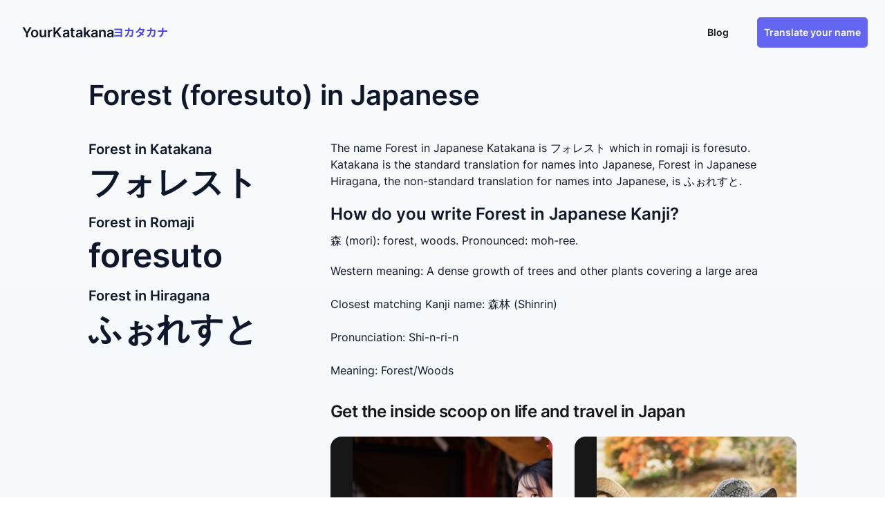

--- FILE ---
content_type: text/html; charset=utf-8
request_url: https://yourkatakana.com/letter-f-names/forest-foresuto/
body_size: 5843
content:
<!DOCTYPE html><html lang="en"> <head><meta charset="UTF-8"><meta name="google" content="notranslate"><meta http-equiv="Content-Language" content="en"><meta name="viewport" content="width=device-width"><link rel="icon" type="image/png" href="/icon.png"><meta name="generator" content="Astro v4.1.2"><meta name="description" content="The name Forest, in Japanese Katakana is フォレスト or which in romaji is foresuto. Forest in Japanese Hiragana, is ふぉれすと."><meta name="og:description" content="The name Forest, in Japanese Katakana is フォレスト or which in romaji is foresuto. Forest in Japanese Hiragana, is ふぉれすと."><meta name="og:title" content="Forest (foresuto) in Japanese Katakana"><meta name="og:type" content="website"><meta name="twitter:card" content="summary"><meta name="twitter:creator" content="Mitch John Limited"><meta name="twitter:title" content="Forest (foresuto) in Japanese Katakana"><meta name="twitter:description" content="The name Forest, in Japanese Katakana is フォレスト or which in romaji is foresuto. Forest in Japanese Hiragana, is ふぉれすと."><title>Forest (foresuto) in Japanese Katakana | YourKatakana</title><link rel="canonical" href="https://yourkatakana.com/letter-f-names/forest-foresuto/"><script type="application/ld+json">{"@context":"http://schema.org","@type":"WebPage","url":"https://yourkatakana.com/","headline":"Translate your name into Japanese Katakana","inLanguage":"en","mainEntityOfPage":"https://yourkatakana.com/","description":"YourKatakana is a free to use online service for translating your first or last name into Japanese Katakana, Hiragana, and Romaji.","name":"YourKatakana","author":{"@type":"Organization","name":"Mitch John Limited"},"copyrightHolder":{"@type":"Organization","name":"Mitch John Limited"},"copyrightYear":"2020","creator":{"@type":"Organization","name":"Mitch John Limited"},"publisher":{"@type":"Organization","name":"Mitch John Limited"},"datePublished":"2019-01-18T10:30:00+01:00","dateModified":"2024-01-16T21:37:08.797Z","image":{"@type":"ImageObject","url":"https://yourkatakana.com/logo.png"}}</script><!-- Google tag (gtag.js) --><script async src="https://www.googletagmanager.com/gtag/js?id=G-9FZ4J4TF26"></script><script>
      window.dataLayer = window.dataLayer || [];
      function gtag(){dataLayer.push(arguments);}
      gtag('js', new Date());

      gtag('config', 'G-9FZ4J4TF26');
    </script><script async src="https://pagead2.googlesyndication.com/pagead/js/adsbygoogle.js?client=ca-pub-8743648449467380" crossorigin="anonymous"></script><link rel="stylesheet" href="/_astro/index.30JP6wJ7.css" /><script>!(function(w,p,f,c){if(!window.crossOriginIsolated && !navigator.serviceWorker) return;c=w[p]=Object.assign(w[p]||{},{"lib":"/~partytown/","debug":false});c[f]=(c[f]||[])})(window,'partytown','forward');/* Partytown 0.8.2 - MIT builder.io */
!function(t,e,n,i,o,r,a,s,d,c,l,p){function u(){p||(p=1,"/"==(a=(r.lib||"/~partytown/")+(r.debug?"debug/":""))[0]&&(d=e.querySelectorAll('script[type="text/partytown"]'),i!=t?i.dispatchEvent(new CustomEvent("pt1",{detail:t})):(s=setTimeout(f,1e4),e.addEventListener("pt0",w),o?h(1):n.serviceWorker?n.serviceWorker.register(a+(r.swPath||"partytown-sw.js"),{scope:a}).then((function(t){t.active?h():t.installing&&t.installing.addEventListener("statechange",(function(t){"activated"==t.target.state&&h()}))}),console.error):f())))}function h(t){c=e.createElement(t?"script":"iframe"),t||(c.style.display="block",c.style.width="0",c.style.height="0",c.style.border="0",c.style.visibility="hidden",c.setAttribute("aria-hidden",!0)),c.src=a+"partytown-"+(t?"atomics.js?v=0.8.2":"sandbox-sw.html?"+Date.now()),e.querySelector(r.sandboxParent||"body").appendChild(c)}function f(n,o){for(w(),i==t&&(r.forward||[]).map((function(e){delete t[e.split(".")[0]]})),n=0;n<d.length;n++)(o=e.createElement("script")).innerHTML=d[n].innerHTML,o.nonce=r.nonce,e.head.appendChild(o);c&&c.parentNode.removeChild(c)}function w(){clearTimeout(s)}r=t.partytown||{},i==t&&(r.forward||[]).map((function(e){l=t,e.split(".").map((function(e,n,i){l=l[i[n]]=n+1<i.length?"push"==i[n+1]?[]:l[i[n]]||{}:function(){(t._ptf=t._ptf||[]).push(i,arguments)}}))})),"complete"==e.readyState?u():(t.addEventListener("DOMContentLoaded",u),t.addEventListener("load",u))}(window,document,navigator,top,window.crossOriginIsolated);</script></head> <body class="bg-gradient-to-b from-slate-50 to-slate-100 text-slate-900"> <div class="min-h-[94px]"> <style>astro-island,astro-slot,astro-static-slot{display:contents}</style><script>(()=>{var e=async t=>{await(await t())()};(self.Astro||(self.Astro={})).only=e;window.dispatchEvent(new Event("astro:only"));})();;(()=>{var b=Object.defineProperty;var f=(c,o,i)=>o in c?b(c,o,{enumerable:!0,configurable:!0,writable:!0,value:i}):c[o]=i;var l=(c,o,i)=>(f(c,typeof o!="symbol"?o+"":o,i),i);var p;{let c={0:t=>m(t),1:t=>i(t),2:t=>new RegExp(t),3:t=>new Date(t),4:t=>new Map(i(t)),5:t=>new Set(i(t)),6:t=>BigInt(t),7:t=>new URL(t),8:t=>new Uint8Array(t),9:t=>new Uint16Array(t),10:t=>new Uint32Array(t)},o=t=>{let[e,r]=t;return e in c?c[e](r):void 0},i=t=>t.map(o),m=t=>typeof t!="object"||t===null?t:Object.fromEntries(Object.entries(t).map(([e,r])=>[e,o(r)]));customElements.get("astro-island")||customElements.define("astro-island",(p=class extends HTMLElement{constructor(){super(...arguments);l(this,"Component");l(this,"hydrator");l(this,"hydrate",async()=>{var d;if(!this.hydrator||!this.isConnected)return;let e=(d=this.parentElement)==null?void 0:d.closest("astro-island[ssr]");if(e){e.addEventListener("astro:hydrate",this.hydrate,{once:!0});return}let r=this.querySelectorAll("astro-slot"),a={},h=this.querySelectorAll("template[data-astro-template]");for(let n of h){let s=n.closest(this.tagName);s!=null&&s.isSameNode(this)&&(a[n.getAttribute("data-astro-template")||"default"]=n.innerHTML,n.remove())}for(let n of r){let s=n.closest(this.tagName);s!=null&&s.isSameNode(this)&&(a[n.getAttribute("name")||"default"]=n.innerHTML)}let u;try{u=this.hasAttribute("props")?m(JSON.parse(this.getAttribute("props"))):{}}catch(n){let s=this.getAttribute("component-url")||"<unknown>",y=this.getAttribute("component-export");throw y&&(s+=` (export ${y})`),console.error(`[hydrate] Error parsing props for component ${s}`,this.getAttribute("props"),n),n}await this.hydrator(this)(this.Component,u,a,{client:this.getAttribute("client")}),this.removeAttribute("ssr"),this.dispatchEvent(new CustomEvent("astro:hydrate"))});l(this,"unmount",()=>{this.isConnected||this.dispatchEvent(new CustomEvent("astro:unmount"))})}disconnectedCallback(){document.removeEventListener("astro:after-swap",this.unmount),document.addEventListener("astro:after-swap",this.unmount,{once:!0})}connectedCallback(){if(!this.hasAttribute("await-children")||document.readyState==="interactive"||document.readyState==="complete")this.childrenConnectedCallback();else{let e=()=>{document.removeEventListener("DOMContentLoaded",e),r.disconnect(),this.childrenConnectedCallback()},r=new MutationObserver(()=>{var a;((a=this.lastChild)==null?void 0:a.nodeType)===Node.COMMENT_NODE&&this.lastChild.nodeValue==="astro:end"&&(this.lastChild.remove(),e())});r.observe(this,{childList:!0}),document.addEventListener("DOMContentLoaded",e)}}async childrenConnectedCallback(){let e=this.getAttribute("before-hydration-url");e&&await import(e),this.start()}start(){let e=JSON.parse(this.getAttribute("opts")),r=this.getAttribute("client");if(Astro[r]===void 0){window.addEventListener(`astro:${r}`,()=>this.start(),{once:!0});return}Astro[r](async()=>{let a=this.getAttribute("renderer-url"),[h,{default:u}]=await Promise.all([import(this.getAttribute("component-url")),a?import(a):()=>()=>{}]),d=this.getAttribute("component-export")||"default";if(!d.includes("."))this.Component=h[d];else{this.Component=h;for(let n of d.split("."))this.Component=this.Component[n]}return this.hydrator=u,this.hydrate},e,this)}attributeChangedCallback(){this.hydrate()}},l(p,"observedAttributes",["props"]),p))}})();</script><astro-island uid="ZhsLQ1" component-url="/_astro/Header.BqbSIq-s.js" component-export="default" renderer-url="/_astro/client.nbYbkEmU.js" props="{}" ssr="" client="only" opts="{&quot;name&quot;:&quot;Header&quot;,&quot;value&quot;:&quot;react&quot;}"></astro-island> </div> <main class="min-h-screen h-full w-full mx-auto flex flex-col max-w-5xl px-5 lg:px-0 mt-5">  <h1 class=" text-2xl sm:text-4xl font-bold">Forest (foresuto) in Japanese</h1> <div class="flex justify-between mt-5 sm:mt-10 sm:gap-10 flex-col lg:flex-row"> <div class="w-full max-w-[350px]"> <h2 class="font-bold text-xl mb-2.5 mt-0 w-full">Forest in Katakana</h2> <p class="notranslate font-bold text-3xl sm:text-5xl w-full mb-5 mt-0">フォレスト</p> <h2 class="font-bold text-xl mb-2.5 mt-0 w-full">Forest in Romaji</h2> <p class="notranslate font-bold text-3xl sm:text-5xl w-full mb-5 mt-0">foresuto</p> <h2 class="font-bold text-xl mb-2.5 mt-0 w-full">Forest in Hiragana</h2> <p class="notranslate font-bold text-3xl sm:text-5xl w-full mb-5 mt-0">ふぉれすと</p> </div> <div class="w-full mb-5 sm:mb-10"> <p class="text-base mb-5">The name Forest in Japanese Katakana is フォレスト which in romaji is foresuto. Katakana is the standard translation for names into Japanese, Forest in Japanese Hiragana, the non-standard translation for names into Japanese, is ふぉれすと.</p> <h2 class="text-2xl font-bold mb-2.5">How do you write Forest in Japanese Kanji?</h2> <p class="text-base mb-5 whitespace-pre-wrap">森 (mori): forest, woods. Pronounced: moh-ree.</p> <p class="text-base mb-5 whitespace-pre-wrap">Western meaning: A dense growth of trees and other plants covering a large area

Closest matching Kanji name: 森林 (Shinrin)

Pronunciation: Shi-n-ri-n

Meaning: Forest/Woods</p> <div class="mx-auto my-8 grid max-w-2xl lg:mx-0 lg:max-w-none"><h2 class="text-2xl font-bold tracking-tight text-gray-900 mb-5">
Get the inside scoop on life and travel in Japan
</h2><div class="w-full grid auto-rows-fr grid-cols-1 gap-8 lg:grid-cols-2"><article class="relative isolate flex flex-col justify-end overflow-hidden rounded-2xl bg-gray-900 px-8 pb-8 pt-80 sm:pt-48 lg:pt-80"><img loading="lazy" src="/images/dating-in-japan.jpg" alt="A Guide to Dating as a Foreigner in Japan" class="absolute inset-0 -z-10 h-full w-full object-cover"><div class="absolute inset-0 -z-10 bg-gradient-to-t from-gray-900 via-gray-900/40"></div><div class="absolute inset-0 -z-10 rounded-2xl ring-1 ring-inset ring-gray-900/10"></div><h3 class="mt-3 text-lg font-semibold leading-6 text-white"><a href="/blog/dating-as-a-foreigner-in-japan"><span class="absolute inset-0"></span>A Guide to Dating as a Foreigner in Japan</a></h3></article><article class="relative isolate flex flex-col justify-end overflow-hidden rounded-2xl bg-gray-900 px-8 pb-8 pt-80 sm:pt-48 lg:pt-80"><img loading="lazy" src="/images/japan-friends.jpg" alt="Finding Friends as a Foreigner in Japan" class="absolute inset-0 -z-10 h-full w-full object-cover"><div class="absolute inset-0 -z-10 bg-gradient-to-t from-gray-900 via-gray-900/40"></div><div class="absolute inset-0 -z-10 rounded-2xl ring-1 ring-inset ring-gray-900/10"></div><h3 class="mt-3 text-lg font-semibold leading-6 text-white"><a href="/blog/finding-friends-as-a-foreigner-in-japan"><span class="absolute inset-0"></span>Finding Friends as a Foreigner in Japan</a></h3></article><article class="relative isolate flex flex-col justify-end overflow-hidden rounded-2xl bg-gray-900 px-8 pb-8 pt-80 sm:pt-48 lg:pt-80"><img loading="lazy" src="/images/japan-hotel.jpg" alt="Finding Good Hotel &#38; Accommodation Deals in Japan" class="absolute inset-0 -z-10 h-full w-full object-cover"><div class="absolute inset-0 -z-10 bg-gradient-to-t from-gray-900 via-gray-900/40"></div><div class="absolute inset-0 -z-10 rounded-2xl ring-1 ring-inset ring-gray-900/10"></div><h3 class="mt-3 text-lg font-semibold leading-6 text-white"><a href="/blog/where-to-stay-in-japan"><span class="absolute inset-0"></span>Finding Good Hotel &amp; Accommodation Deals in Japan</a></h3></article><article class="relative isolate flex flex-col justify-end overflow-hidden rounded-2xl bg-gray-900 px-8 pb-8 pt-80 sm:pt-48 lg:pt-80"><img loading="lazy" src="/images/enoshima.jpg" alt="Your Travel Guide to Enoshima Island" class="absolute inset-0 -z-10 h-full w-full object-cover"><div class="absolute inset-0 -z-10 bg-gradient-to-t from-gray-900 via-gray-900/40"></div><div class="absolute inset-0 -z-10 rounded-2xl ring-1 ring-inset ring-gray-900/10"></div><h3 class="mt-3 text-lg font-semibold leading-6 text-white"><a href="/blog/your-travel-guide-to-enoshima-island"><span class="absolute inset-0"></span>Your Travel Guide to Enoshima Island</a></h3></article></div></div> <div class="flex flex-wrap gap-5 mt-10 justify-center lg:justify-start"> <a class="w-full sm:max-w-[140px] sm:h-[140px] bg-white rounded-md p-2.5 no-underline border-0 transition-opacity hover:opacity-80" href="/letter-f-names/"> <span class="min-h-[60px] flex items-center justify-center text-5xl text-slate-700 mb-2.5 text-center w-full uppercase">F</span> <p class="text-center">Names starting with F</p> </a> <a class="w-full sm:max-w-[140px] sm:h-[140px] bg-white rounded-md p-2.5 no-underline border-0 transition-opacity hover:opacity-80" href="/"> <span class="min-h-[60px] flex items-center justify-center text-5xl text-slate-700 mb-2.5 text-center w-full uppercase">A-Z</span> <p class="text-center">View all names A-Z</p> </a> <script>(()=>{var i=t=>{let e=async()=>{await(await t())()};"requestIdleCallback"in window?window.requestIdleCallback(e):setTimeout(e,200)};(self.Astro||(self.Astro={})).idle=i;window.dispatchEvent(new Event("astro:idle"));})();</script><astro-island uid="1gOX8e" prefix="r0" component-url="/_astro/ShareButton.XuHhRdFd.js" component-export="ShareButton" renderer-url="/_astro/client.nbYbkEmU.js" props="{&quot;title&quot;:[0,&quot;Forest (foresuto) in Japanese Katakana&quot;],&quot;desc&quot;:[0,&quot;The name Forest, in Japanese Katakana is フォレスト or which in romaji is foresuto. Forest in Japanese Hiragana, is ふぉれすと.&quot;]}" ssr="" client="idle" opts="{&quot;name&quot;:&quot;ShareButton&quot;,&quot;value&quot;:true}"></astro-island> </div> </div> </div> <h2 class="text-2xl font-bold mb-5">Names similar to Forest</h2> <div class="w-full gap-5 mb-10 grid grid-cols-2 sm:grid-cols-3 lg:grid-cols-4"> <a class="block w-full rounded-md bg-white no-underline px-3 py-[15px] cursor-pointer transition-opacity hover:opacity-80" href="/letter-f-names/forrest-foresuto/"> <div class="flex items-center justify-start mb-2.5 flex-wrap gap-1"> <span class="font-bold block capitalize mr-2.5">forrest</span> <span class="text-sm block capitalize font-normal italic">foresuto</span> </div> <div class="flex items-center flex-wrap gap-1"> <span class="notranslate font-bold mr-2.5 text-indigo-600">フォレスト</span> <span class="text-slate-800 underline text-sm">Learn More</span> </div> </a><a class="block w-full rounded-md bg-white no-underline px-3 py-[15px] cursor-pointer transition-opacity hover:opacity-80" href="/letter-c-names/coretta-koretta/"> <div class="flex items-center justify-start mb-2.5 flex-wrap gap-1"> <span class="font-bold block capitalize mr-2.5">coretta</span> <span class="text-sm block capitalize font-normal italic">koretta</span> </div> <div class="flex items-center flex-wrap gap-1"> <span class="notranslate font-bold mr-2.5 text-indigo-600">コレッタ</span> <span class="text-slate-800 underline text-sm">Learn More</span> </div> </a><a class="block w-full rounded-md bg-white no-underline px-3 py-[15px] cursor-pointer transition-opacity hover:opacity-80" href="/letter-l-names/loreta-roretta/"> <div class="flex items-center justify-start mb-2.5 flex-wrap gap-1"> <span class="font-bold block capitalize mr-2.5">loreta</span> <span class="text-sm block capitalize font-normal italic">roretta</span> </div> <div class="flex items-center flex-wrap gap-1"> <span class="notranslate font-bold mr-2.5 text-indigo-600">ロレッタ</span> <span class="text-slate-800 underline text-sm">Learn More</span> </div> </a><a class="block w-full rounded-md bg-white no-underline px-3 py-[15px] cursor-pointer transition-opacity hover:opacity-80" href="/letter-l-names/loretta-roretta/"> <div class="flex items-center justify-start mb-2.5 flex-wrap gap-1"> <span class="font-bold block capitalize mr-2.5">loretta</span> <span class="text-sm block capitalize font-normal italic">roretta</span> </div> <div class="flex items-center flex-wrap gap-1"> <span class="notranslate font-bold mr-2.5 text-indigo-600">ロレッタ</span> <span class="text-slate-800 underline text-sm">Learn More</span> </div> </a><a class="block w-full rounded-md bg-white no-underline px-3 py-[15px] cursor-pointer transition-opacity hover:opacity-80" href="/letter-f-names/florentina-furorentina/"> <div class="flex items-center justify-start mb-2.5 flex-wrap gap-1"> <span class="font-bold block capitalize mr-2.5">florentina</span> <span class="text-sm block capitalize font-normal italic">furorentina</span> </div> <div class="flex items-center flex-wrap gap-1"> <span class="notranslate font-bold mr-2.5 text-indigo-600">フロレンティナ</span> <span class="text-slate-800 underline text-sm">Learn More</span> </div> </a><a class="block w-full rounded-md bg-white no-underline px-3 py-[15px] cursor-pointer transition-opacity hover:opacity-80" href="/letter-f-names/florentino-furorentino/"> <div class="flex items-center justify-start mb-2.5 flex-wrap gap-1"> <span class="font-bold block capitalize mr-2.5">florentino</span> <span class="text-sm block capitalize font-normal italic">furorentino</span> </div> <div class="flex items-center flex-wrap gap-1"> <span class="notranslate font-bold mr-2.5 text-indigo-600">フロレンティノ</span> <span class="text-slate-800 underline text-sm">Learn More</span> </div> </a><a class="block w-full rounded-md bg-white no-underline px-3 py-[15px] cursor-pointer transition-opacity hover:opacity-80" href="/letter-f-names/floretta-furoretta/"> <div class="flex items-center justify-start mb-2.5 flex-wrap gap-1"> <span class="font-bold block capitalize mr-2.5">floretta</span> <span class="text-sm block capitalize font-normal italic">furoretta</span> </div> <div class="flex items-center flex-wrap gap-1"> <span class="notranslate font-bold mr-2.5 text-indigo-600">フロレッタ</span> <span class="text-slate-800 underline text-sm">Learn More</span> </div> </a><a class="block w-full rounded-md bg-white no-underline px-3 py-[15px] cursor-pointer transition-opacity hover:opacity-80" href="/letter-d-names/delores-deroresu/"> <div class="flex items-center justify-start mb-2.5 flex-wrap gap-1"> <span class="font-bold block capitalize mr-2.5">delores</span> <span class="text-sm block capitalize font-normal italic">deroresu</span> </div> <div class="flex items-center flex-wrap gap-1"> <span class="notranslate font-bold mr-2.5 text-indigo-600">デロレス</span> <span class="text-slate-800 underline text-sm">Learn More</span> </div> </a><a class="block w-full rounded-md bg-white no-underline px-3 py-[15px] cursor-pointer transition-opacity hover:opacity-80" href="/letter-d-names/dolores-dororesu/"> <div class="flex items-center justify-start mb-2.5 flex-wrap gap-1"> <span class="font-bold block capitalize mr-2.5">dolores</span> <span class="text-sm block capitalize font-normal italic">dororesu</span> </div> <div class="flex items-center flex-wrap gap-1"> <span class="notranslate font-bold mr-2.5 text-indigo-600">ドロレス</span> <span class="text-slate-800 underline text-sm">Learn More</span> </div> </a><a class="block w-full rounded-md bg-white no-underline px-3 py-[15px] cursor-pointer transition-opacity hover:opacity-80" href="/letter-c-names/coletta-koretta/"> <div class="flex items-center justify-start mb-2.5 flex-wrap gap-1"> <span class="font-bold block capitalize mr-2.5">coletta</span> <span class="text-sm block capitalize font-normal italic">koretta</span> </div> <div class="flex items-center flex-wrap gap-1"> <span class="notranslate font-bold mr-2.5 text-indigo-600">コレッタ</span> <span class="text-slate-800 underline text-sm">Learn More</span> </div> </a><a class="block w-full rounded-md bg-white no-underline px-3 py-[15px] cursor-pointer transition-opacity hover:opacity-80" href="/letter-c-names/colette-koretto/"> <div class="flex items-center justify-start mb-2.5 flex-wrap gap-1"> <span class="font-bold block capitalize mr-2.5">colette</span> <span class="text-sm block capitalize font-normal italic">koretto</span> </div> <div class="flex items-center flex-wrap gap-1"> <span class="notranslate font-bold mr-2.5 text-indigo-600">コレット</span> <span class="text-slate-800 underline text-sm">Learn More</span> </div> </a><a class="block w-full rounded-md bg-white no-underline px-3 py-[15px] cursor-pointer transition-opacity hover:opacity-80" href="/letter-c-names/collette-koretto/"> <div class="flex items-center justify-start mb-2.5 flex-wrap gap-1"> <span class="font-bold block capitalize mr-2.5">collette</span> <span class="text-sm block capitalize font-normal italic">koretto</span> </div> <div class="flex items-center flex-wrap gap-1"> <span class="notranslate font-bold mr-2.5 text-indigo-600">コレット</span> <span class="text-slate-800 underline text-sm">Learn More</span> </div> </a><a class="block w-full rounded-md bg-white no-underline px-3 py-[15px] cursor-pointer transition-opacity hover:opacity-80" href="/letter-f-names/foster-fosutaa/"> <div class="flex items-center justify-start mb-2.5 flex-wrap gap-1"> <span class="font-bold block capitalize mr-2.5">foster</span> <span class="text-sm block capitalize font-normal italic">fosutaa</span> </div> <div class="flex items-center flex-wrap gap-1"> <span class="notranslate font-bold mr-2.5 text-indigo-600">フォスタア</span> <span class="text-slate-800 underline text-sm">Learn More</span> </div> </a><a class="block w-full rounded-md bg-white no-underline px-3 py-[15px] cursor-pointer transition-opacity hover:opacity-80" href="/letter-h-names/horace-horesu/"> <div class="flex items-center justify-start mb-2.5 flex-wrap gap-1"> <span class="font-bold block capitalize mr-2.5">horace</span> <span class="text-sm block capitalize font-normal italic">horesu</span> </div> <div class="flex items-center flex-wrap gap-1"> <span class="notranslate font-bold mr-2.5 text-indigo-600">ホレス</span> <span class="text-slate-800 underline text-sm">Learn More</span> </div> </a><a class="block w-full rounded-md bg-white no-underline px-3 py-[15px] cursor-pointer transition-opacity hover:opacity-80" href="/letter-p-names/preston-puresuton/"> <div class="flex items-center justify-start mb-2.5 flex-wrap gap-1"> <span class="font-bold block capitalize mr-2.5">preston</span> <span class="text-sm block capitalize font-normal italic">puresuton</span> </div> <div class="flex items-center flex-wrap gap-1"> <span class="notranslate font-bold mr-2.5 text-indigo-600">プレストン</span> <span class="text-slate-800 underline text-sm">Learn More</span> </div> </a><a class="block w-full rounded-md bg-white no-underline px-3 py-[15px] cursor-pointer transition-opacity hover:opacity-80" href="/letter-t-names/torres-toresu/"> <div class="flex items-center justify-start mb-2.5 flex-wrap gap-1"> <span class="font-bold block capitalize mr-2.5">torres</span> <span class="text-sm block capitalize font-normal italic">toresu</span> </div> <div class="flex items-center flex-wrap gap-1"> <span class="notranslate font-bold mr-2.5 text-indigo-600">トレス</span> <span class="text-slate-800 underline text-sm">Learn More</span> </div> </a><a class="block w-full rounded-md bg-white no-underline px-3 py-[15px] cursor-pointer transition-opacity hover:opacity-80" href="/letter-t-names/trent-torento/"> <div class="flex items-center justify-start mb-2.5 flex-wrap gap-1"> <span class="font-bold block capitalize mr-2.5">trent</span> <span class="text-sm block capitalize font-normal italic">torento</span> </div> <div class="flex items-center flex-wrap gap-1"> <span class="notranslate font-bold mr-2.5 text-indigo-600">トレント</span> <span class="text-slate-800 underline text-sm">Learn More</span> </div> </a><a class="block w-full rounded-md bg-white no-underline px-3 py-[15px] cursor-pointer transition-opacity hover:opacity-80" href="/letter-t-names/trenton-torenton/"> <div class="flex items-center justify-start mb-2.5 flex-wrap gap-1"> <span class="font-bold block capitalize mr-2.5">trenton</span> <span class="text-sm block capitalize font-normal italic">torenton</span> </div> <div class="flex items-center flex-wrap gap-1"> <span class="notranslate font-bold mr-2.5 text-indigo-600">トレントン</span> <span class="text-slate-800 underline text-sm">Learn More</span> </div> </a><a class="block w-full rounded-md bg-white no-underline px-3 py-[15px] cursor-pointer transition-opacity hover:opacity-80" href="/letter-w-names/wallace-woresu/"> <div class="flex items-center justify-start mb-2.5 flex-wrap gap-1"> <span class="font-bold block capitalize mr-2.5">wallace</span> <span class="text-sm block capitalize font-normal italic">woresu</span> </div> <div class="flex items-center flex-wrap gap-1"> <span class="notranslate font-bold mr-2.5 text-indigo-600">ヲレス</span> <span class="text-slate-800 underline text-sm">Learn More</span> </div> </a><a class="block w-full rounded-md bg-white no-underline px-3 py-[15px] cursor-pointer transition-opacity hover:opacity-80" href="/letter-p-names/paulette-pooretto/"> <div class="flex items-center justify-start mb-2.5 flex-wrap gap-1"> <span class="font-bold block capitalize mr-2.5">paulette</span> <span class="text-sm block capitalize font-normal italic">pooretto</span> </div> <div class="flex items-center flex-wrap gap-1"> <span class="notranslate font-bold mr-2.5 text-indigo-600">ポオレット</span> <span class="text-slate-800 underline text-sm">Learn More</span> </div> </a><a class="block w-full rounded-md bg-white no-underline px-3 py-[15px] cursor-pointer transition-opacity hover:opacity-80" href="/letter-a-names/andres-andoresu/"> <div class="flex items-center justify-start mb-2.5 flex-wrap gap-1"> <span class="font-bold block capitalize mr-2.5">andres</span> <span class="text-sm block capitalize font-normal italic">andoresu</span> </div> <div class="flex items-center flex-wrap gap-1"> <span class="notranslate font-bold mr-2.5 text-indigo-600">アンドレス</span> <span class="text-slate-800 underline text-sm">Learn More</span> </div> </a><a class="block w-full rounded-md bg-white no-underline px-3 py-[15px] cursor-pointer transition-opacity hover:opacity-80" href="/letter-d-names/deloris-deroresu/"> <div class="flex items-center justify-start mb-2.5 flex-wrap gap-1"> <span class="font-bold block capitalize mr-2.5">deloris</span> <span class="text-sm block capitalize font-normal italic">deroresu</span> </div> <div class="flex items-center flex-wrap gap-1"> <span class="notranslate font-bold mr-2.5 text-indigo-600">デロレス</span> <span class="text-slate-800 underline text-sm">Learn More</span> </div> </a><a class="block w-full rounded-md bg-white no-underline px-3 py-[15px] cursor-pointer transition-opacity hover:opacity-80" href="/letter-d-names/doloris-dororesu/"> <div class="flex items-center justify-start mb-2.5 flex-wrap gap-1"> <span class="font-bold block capitalize mr-2.5">doloris</span> <span class="text-sm block capitalize font-normal italic">dororesu</span> </div> <div class="flex items-center flex-wrap gap-1"> <span class="notranslate font-bold mr-2.5 text-indigo-600">ドロレス</span> <span class="text-slate-800 underline text-sm">Learn More</span> </div> </a><a class="block w-full rounded-md bg-white no-underline px-3 py-[15px] cursor-pointer transition-opacity hover:opacity-80" href="/letter-v-names/violet-baioretto/"> <div class="flex items-center justify-start mb-2.5 flex-wrap gap-1"> <span class="font-bold block capitalize mr-2.5">violet</span> <span class="text-sm block capitalize font-normal italic">baioretto</span> </div> <div class="flex items-center flex-wrap gap-1"> <span class="notranslate font-bold mr-2.5 text-indigo-600">バイオレット</span> <span class="text-slate-800 underline text-sm">Learn More</span> </div> </a> </div> <astro-island uid="Z291npV" component-url="/_astro/SearchCta.6j9kMH2f.js" component-export="SearchCta" renderer-url="/_astro/client.nbYbkEmU.js" props="{}" ssr="" client="only" opts="{&quot;name&quot;:&quot;SearchCta&quot;,&quot;value&quot;:&quot;react&quot;}"></astro-island>  </main> <footer class="max-w-5xl mx-auto mt-10 min-h-[98px] w-full flex items-center flex-col lg:flex-row gap-5"> <span class="block flex-grow">Copyright © 2024 YourKatakana</span> <a href="/privacy-policy" class="lg:mr-[20px] underline">Privacy Policy</a> <a href="/terms-of-use" class="underline">Terms of Use</a> </footer> </body></html>

--- FILE ---
content_type: text/html; charset=utf-8
request_url: https://www.google.com/recaptcha/api2/aframe
body_size: 258
content:
<!DOCTYPE HTML><html><head><meta http-equiv="content-type" content="text/html; charset=UTF-8"></head><body><script nonce="bfVYPoqbby5sskWKETC2vQ">/** Anti-fraud and anti-abuse applications only. See google.com/recaptcha */ try{var clients={'sodar':'https://pagead2.googlesyndication.com/pagead/sodar?'};window.addEventListener("message",function(a){try{if(a.source===window.parent){var b=JSON.parse(a.data);var c=clients[b['id']];if(c){var d=document.createElement('img');d.src=c+b['params']+'&rc='+(localStorage.getItem("rc::a")?sessionStorage.getItem("rc::b"):"");window.document.body.appendChild(d);sessionStorage.setItem("rc::e",parseInt(sessionStorage.getItem("rc::e")||0)+1);localStorage.setItem("rc::h",'1769368606461');}}}catch(b){}});window.parent.postMessage("_grecaptcha_ready", "*");}catch(b){}</script></body></html>

--- FILE ---
content_type: application/javascript; charset=utf-8
request_url: https://yourkatakana.com/_astro/ShareButton.XuHhRdFd.js
body_size: 595
content:
import{j as e}from"./jsx-runtime.RIbGI2RQ.js";import"./index.3QiH3Oxr.js";function l({title:r,desc:t}){return typeof window<"u"&&navigator.share!==void 0?e.jsxs("button",{className:"w-full sm:max-w-[140px] sm:h-[140px] bg-white rounded-md p-2.5 no-underline border-0 transition-opacity hover:opacity-80",onClick:()=>{typeof window<"u"&&navigator.share({title:r,text:t,url:window.location.href}).then(()=>{}).catch(o=>console.error(o))},children:[e.jsx("svg",{className:"border-r-4 border-white mx-auto w-[60px] h-[60px] text-slate-700 mb-2.5 text-center uppercase block",xmlns:"http://www.w3.org/2000/svg",viewBox:"0 0 24 24",fill:"currentColor",children:e.jsx("path",{fillRule:"evenodd",d:"M15.75 4.5a3 3 0 11.825 2.066l-8.421 4.679a3.002 3.002 0 010 1.51l8.421 4.679a3 3 0 11-.729 1.31l-8.421-4.678a3 3 0 110-4.132l8.421-4.679a3 3 0 01-.096-.755z",clipRule:"evenodd"})}),e.jsx("p",{className:"text-center",children:"Share your translation"})]}):null}export{l as ShareButton};


--- FILE ---
content_type: application/javascript; charset=utf-8
request_url: https://yourkatakana.com/_astro/dialog.ftM6f4f-.js
body_size: 8745
content:
import{r as a,T as h}from"./index.3QiH3Oxr.js";import{r as qe}from"./index.pfH09_ao.js";var Ue=Object.defineProperty,_e=(e,t,n)=>t in e?Ue(e,t,{enumerable:!0,configurable:!0,writable:!0,value:n}):e[t]=n,J=(e,t,n)=>(_e(e,typeof t!="symbol"?t+"":t,n),n);let We=class{constructor(){J(this,"current",this.detect()),J(this,"handoffState","pending"),J(this,"currentId",0)}set(t){this.current!==t&&(this.handoffState="pending",this.currentId=0,this.current=t)}reset(){this.set(this.detect())}nextId(){return++this.currentId}get isServer(){return this.current==="server"}get isClient(){return this.current==="client"}detect(){return typeof window>"u"||typeof document>"u"?"server":"client"}handoff(){this.handoffState==="pending"&&(this.handoffState="complete")}get isHandoffComplete(){return this.handoffState==="complete"}},P=new We,k=(e,t)=>{P.isServer?a.useEffect(e,t):a.useLayoutEffect(e,t)};function V(e){let t=a.useRef(e);return k(()=>{t.current=e},[e]),t}function G(e){typeof queueMicrotask=="function"?queueMicrotask(e):Promise.resolve().then(e).catch(t=>setTimeout(()=>{throw t}))}function be(){let e=[],t=[],n={enqueue(r){t.push(r)},addEventListener(r,o,i,l){return r.addEventListener(o,i,l),n.add(()=>r.removeEventListener(o,i,l))},requestAnimationFrame(...r){let o=requestAnimationFrame(...r);return n.add(()=>cancelAnimationFrame(o))},nextFrame(...r){return n.requestAnimationFrame(()=>n.requestAnimationFrame(...r))},setTimeout(...r){let o=setTimeout(...r);return n.add(()=>clearTimeout(o))},microTask(...r){let o={current:!0};return G(()=>{o.current&&r[0]()}),n.add(()=>{o.current=!1})},add(r){return e.push(r),()=>{let o=e.indexOf(r);if(o>=0){let[i]=e.splice(o,1);i()}}},dispose(){for(let r of e.splice(0))r()},async workQueue(){for(let r of t.splice(0))await r()}};return n}function Ye(){let[e]=a.useState(be);return a.useEffect(()=>()=>e.dispose(),[e]),e}let $=function(e){let t=V(e);return h.useCallback((...n)=>t.current(...n),[t])};function X(){let[e,t]=a.useState(P.isHandoffComplete);return e&&P.isHandoffComplete===!1&&t(!1),a.useEffect(()=>{e!==!0&&t(!0)},[e]),a.useEffect(()=>P.handoff(),[]),e}var ve;let I=(ve=h.useId)!=null?ve:function(){let e=X(),[t,n]=h.useState(e?()=>P.nextId():null);return k(()=>{t===null&&n(P.nextId())},[t]),t!=null?""+t:void 0};function F(e,t,...n){if(e in t){let o=t[e];return typeof o=="function"?o(...n):o}let r=new Error(`Tried to handle "${e}" but there is no handler defined. Only defined handlers are: ${Object.keys(t).map(o=>`"${o}"`).join(", ")}.`);throw Error.captureStackTrace&&Error.captureStackTrace(r,F),r}function ue(e){return P.isServer?null:e instanceof Node?e.ownerDocument:e!=null&&e.hasOwnProperty("current")&&e.current instanceof Node?e.current.ownerDocument:document}let te=["[contentEditable=true]","[tabindex]","a[href]","area[href]","button:not([disabled])","iframe","input:not([disabled])","select:not([disabled])","textarea:not([disabled])"].map(e=>`${e}:not([tabindex='-1'])`).join(",");var R=(e=>(e[e.First=1]="First",e[e.Previous=2]="Previous",e[e.Next=4]="Next",e[e.Last=8]="Last",e[e.WrapAround=16]="WrapAround",e[e.NoScroll=32]="NoScroll",e))(R||{}),ye=(e=>(e[e.Error=0]="Error",e[e.Overflow=1]="Overflow",e[e.Success=2]="Success",e[e.Underflow=3]="Underflow",e))(ye||{}),Ve=(e=>(e[e.Previous=-1]="Previous",e[e.Next=1]="Next",e))(Ve||{});function Ge(e=document.body){return e==null?[]:Array.from(e.querySelectorAll(te)).sort((t,n)=>Math.sign((t.tabIndex||Number.MAX_SAFE_INTEGER)-(n.tabIndex||Number.MAX_SAFE_INTEGER)))}var $e=(e=>(e[e.Strict=0]="Strict",e[e.Loose=1]="Loose",e))($e||{});function Xe(e,t=0){var n;return e===((n=ue(e))==null?void 0:n.body)?!1:F(t,{0(){return e.matches(te)},1(){let r=e;for(;r!==null;){if(r.matches(te))return!0;r=r.parentElement}return!1}})}function O(e){e?.focus({preventScroll:!0})}let ze=["textarea","input"].join(",");function Qe(e){var t,n;return(n=(t=e?.matches)==null?void 0:t.call(e,ze))!=null?n:!1}function Ke(e,t=n=>n){return e.slice().sort((n,r)=>{let o=t(n),i=t(r);if(o===null||i===null)return 0;let l=o.compareDocumentPosition(i);return l&Node.DOCUMENT_POSITION_FOLLOWING?-1:l&Node.DOCUMENT_POSITION_PRECEDING?1:0})}function _(e,t,{sorted:n=!0,relativeTo:r=null,skipElements:o=[]}={}){let i=Array.isArray(e)?e.length>0?e[0].ownerDocument:document:e.ownerDocument,l=Array.isArray(e)?n?Ke(e):e:Ge(e);o.length>0&&l.length>1&&(l=l.filter(p=>!o.includes(p))),r=r??i.activeElement;let u=(()=>{if(t&5)return 1;if(t&10)return-1;throw new Error("Missing Focus.First, Focus.Previous, Focus.Next or Focus.Last")})(),d=(()=>{if(t&1)return 0;if(t&2)return Math.max(0,l.indexOf(r))-1;if(t&4)return Math.max(0,l.indexOf(r))+1;if(t&8)return l.length-1;throw new Error("Missing Focus.First, Focus.Previous, Focus.Next or Focus.Last")})(),c=t&32?{preventScroll:!0}:{},s=0,f=l.length,m;do{if(s>=f||s+f<=0)return 0;let p=d+s;if(t&16)p=(p+f)%f;else{if(p<0)return 3;if(p>=f)return 1}m=l[p],m?.focus(c),s+=u}while(m!==i.activeElement);return t&6&&Qe(m)&&m.select(),m.hasAttribute("tabindex")||m.setAttribute("tabindex","0"),2}function Z(e,t,n){let r=V(t);a.useEffect(()=>{function o(i){r.current(i)}return document.addEventListener(e,o,n),()=>document.removeEventListener(e,o,n)},[e,n])}function Je(e,t,n=!0){let r=a.useRef(!1);a.useEffect(()=>{requestAnimationFrame(()=>{r.current=n})},[n]);function o(l,u){if(!r.current||l.defaultPrevented)return;let d=function s(f){return typeof f=="function"?s(f()):Array.isArray(f)||f instanceof Set?f:[f]}(e),c=u(l);if(c!==null&&c.getRootNode().contains(c)){for(let s of d){if(s===null)continue;let f=s instanceof HTMLElement?s:s.current;if(f!=null&&f.contains(c)||l.composed&&l.composedPath().includes(f))return}return!Xe(c,$e.Loose)&&c.tabIndex!==-1&&l.preventDefault(),t(l,c)}}let i=a.useRef(null);Z("mousedown",l=>{var u,d;r.current&&(i.current=((d=(u=l.composedPath)==null?void 0:u.call(l))==null?void 0:d[0])||l.target)},!0),Z("click",l=>{!i.current||(o(l,()=>i.current),i.current=null)},!0),Z("blur",l=>o(l,()=>window.document.activeElement instanceof HTMLIFrameElement?window.document.activeElement:null),!0)}let Te=Symbol();function Ze(e,t=!0){return Object.assign(e,{[Te]:t})}function A(...e){let t=a.useRef(e);a.useEffect(()=>{t.current=e},[e]);let n=$(r=>{for(let o of t.current)o!=null&&(typeof o=="function"?o(r):o.current=r)});return e.every(r=>r==null||r?.[Te])?void 0:n}function et(...e){return e.filter(Boolean).join(" ")}var ne=(e=>(e[e.None=0]="None",e[e.RenderStrategy=1]="RenderStrategy",e[e.Static=2]="Static",e))(ne||{}),tt=(e=>(e[e.Unmount=0]="Unmount",e[e.Hidden=1]="Hidden",e))(tt||{});function T({ourProps:e,theirProps:t,slot:n,defaultTag:r,features:o,visible:i=!0,name:l}){let u=Se(t,e);if(i)return U(u,n,r,l);let d=o??0;if(d&2){let{static:c=!1,...s}=u;if(c)return U(s,n,r,l)}if(d&1){let{unmount:c=!0,...s}=u;return F(c?0:1,{0(){return null},1(){return U({...s,hidden:!0,style:{display:"none"}},n,r,l)}})}return U(u,n,r,l)}function U(e,t={},n,r){var o;let{as:i=n,children:l,refName:u="ref",...d}=ee(e,["unmount","static"]),c=e.ref!==void 0?{[u]:e.ref}:{},s=typeof l=="function"?l(t):l;d.className&&typeof d.className=="function"&&(d.className=d.className(t));let f={};if(t){let m=!1,p=[];for(let[y,v]of Object.entries(t))typeof v=="boolean"&&(m=!0),v===!0&&p.push(y);m&&(f["data-headlessui-state"]=p.join(" "))}if(i===a.Fragment&&Object.keys(ge(d)).length>0){if(!a.isValidElement(s)||Array.isArray(s)&&s.length>1)throw new Error(['Passing props on "Fragment"!',"",`The current component <${r} /> is rendering a "Fragment".`,"However we need to passthrough the following props:",Object.keys(d).map(y=>`  - ${y}`).join(`
`),"","You can apply a few solutions:",['Add an `as="..."` prop, to ensure that we render an actual element instead of a "Fragment".',"Render a single element as the child so that we can forward the props onto that element."].map(y=>`  - ${y}`).join(`
`)].join(`
`));let m=et((o=s.props)==null?void 0:o.className,d.className),p=m?{className:m}:{};return a.cloneElement(s,Object.assign({},Se(s.props,ge(ee(d,["ref"]))),f,c,nt(s.ref,c.ref),p))}return a.createElement(i,Object.assign({},ee(d,["ref"]),i!==a.Fragment&&c,i!==a.Fragment&&f),s)}function nt(...e){return{ref:e.every(t=>t==null)?void 0:t=>{for(let n of e)n!=null&&(typeof n=="function"?n(t):n.current=t)}}}function Se(...e){if(e.length===0)return{};if(e.length===1)return e[0];let t={},n={};for(let r of e)for(let o in r)o.startsWith("on")&&typeof r[o]=="function"?(n[o]!=null||(n[o]=[]),n[o].push(r[o])):t[o]=r[o];if(t.disabled||t["aria-disabled"])return Object.assign(t,Object.fromEntries(Object.keys(n).map(r=>[r,void 0])));for(let r in n)Object.assign(t,{[r](o,...i){let l=n[r];for(let u of l){if((o instanceof Event||o?.nativeEvent instanceof Event)&&o.defaultPrevented)return;u(o,...i)}}});return t}function S(e){var t;return Object.assign(a.forwardRef(e),{displayName:(t=e.displayName)!=null?t:e.name})}function ge(e){let t=Object.assign({},e);for(let n in t)t[n]===void 0&&delete t[n];return t}function ee(e,t=[]){let n=Object.assign({},e);for(let r of t)r in n&&delete n[r];return n}function rt(e){let t=e.parentElement,n=null;for(;t&&!(t instanceof HTMLFieldSetElement);)t instanceof HTMLLegendElement&&(n=t),t=t.parentElement;let r=t?.getAttribute("disabled")==="";return r&&ot(n)?!1:r}function ot(e){if(!e)return!1;let t=e.previousElementSibling;for(;t!==null;){if(t instanceof HTMLLegendElement)return!1;t=t.previousElementSibling}return!0}let lt="div";var W=(e=>(e[e.None=1]="None",e[e.Focusable=2]="Focusable",e[e.Hidden=4]="Hidden",e))(W||{});let re=S(function(e,t){let{features:n=1,...r}=e,o={ref:t,"aria-hidden":(n&2)===2?!0:void 0,style:{position:"fixed",top:1,left:1,width:1,height:0,padding:0,margin:-1,overflow:"hidden",clip:"rect(0, 0, 0, 0)",whiteSpace:"nowrap",borderWidth:"0",...(n&4)===4&&(n&2)!==2&&{display:"none"}}};return T({ourProps:o,theirProps:r,slot:{},defaultTag:lt,name:"Hidden"})}),se=a.createContext(null);se.displayName="OpenClosedContext";var oe=(e=>(e[e.Open=0]="Open",e[e.Closed=1]="Closed",e))(oe||{});function it(){return a.useContext(se)}function Yt({value:e,children:t}){return h.createElement(se.Provider,{value:e},t)}var Pe=(e=>(e.Space=" ",e.Enter="Enter",e.Escape="Escape",e.Backspace="Backspace",e.Delete="Delete",e.ArrowLeft="ArrowLeft",e.ArrowUp="ArrowUp",e.ArrowRight="ArrowRight",e.ArrowDown="ArrowDown",e.Home="Home",e.End="End",e.PageUp="PageUp",e.PageDown="PageDown",e.Tab="Tab",e))(Pe||{});function Fe(e,t){let n=a.useRef([]),r=$(e);a.useEffect(()=>{let o=[...n.current];for(let[i,l]of t.entries())if(n.current[i]!==l){let u=r(t,o);return n.current=t,u}},[r,...t])}function at(e,t,n){let r=V(t);a.useEffect(()=>{function o(i){r.current(i)}return window.addEventListener(e,o,n),()=>window.removeEventListener(e,o,n)},[e,n])}var H=(e=>(e[e.Forwards=0]="Forwards",e[e.Backwards=1]="Backwards",e))(H||{});function ut(){let e=a.useRef(0);return at("keydown",t=>{t.key==="Tab"&&(e.current=t.shiftKey?1:0)},!0),e}function Ae(){let e=a.useRef(!1);return k(()=>(e.current=!0,()=>{e.current=!1}),[]),e}function z(...e){return a.useMemo(()=>ue(...e),[...e])}function ce(e,t,n,r){let o=V(n);a.useEffect(()=>{e=e??window;function i(l){o.current(l)}return e.addEventListener(t,i,r),()=>e.removeEventListener(t,i,r)},[e,t,r])}let st="div";var xe=(e=>(e[e.None=1]="None",e[e.InitialFocus=2]="InitialFocus",e[e.TabLock=4]="TabLock",e[e.FocusLock=8]="FocusLock",e[e.RestoreFocus=16]="RestoreFocus",e[e.All=30]="All",e))(xe||{});let j=Object.assign(S(function(e,t){let n=a.useRef(null),r=A(n,t),{initialFocus:o,containers:i,features:l=30,...u}=e;X()||(l=1);let d=z(n);ct({ownerDocument:d},!!(l&16));let c=dt({ownerDocument:d,container:n,initialFocus:o},!!(l&2));ft({ownerDocument:d,container:n,containers:i,previousActiveElement:c},!!(l&8));let s=ut(),f=$(v=>{let w=n.current;w&&(x=>x())(()=>{F(s.current,{[H.Forwards]:()=>{_(w,R.First,{skipElements:[v.relatedTarget]})},[H.Backwards]:()=>{_(w,R.Last,{skipElements:[v.relatedTarget]})}})})}),m=Ye(),p=a.useRef(!1),y={ref:r,onKeyDown(v){v.key=="Tab"&&(p.current=!0,m.requestAnimationFrame(()=>{p.current=!1}))},onBlur(v){let w=new Set(i?.current);w.add(n);let x=v.relatedTarget;x instanceof HTMLElement&&x.dataset.headlessuiFocusGuard!=="true"&&(De(w,x)||(p.current?_(n.current,F(s.current,{[H.Forwards]:()=>R.Next,[H.Backwards]:()=>R.Previous})|R.WrapAround,{relativeTo:v.target}):v.target instanceof HTMLElement&&O(v.target)))}};return h.createElement(h.Fragment,null,!!(l&4)&&h.createElement(re,{as:"button",type:"button","data-headlessui-focus-guard":!0,onFocus:f,features:W.Focusable}),T({ourProps:y,theirProps:u,defaultTag:st,name:"FocusTrap"}),!!(l&4)&&h.createElement(re,{as:"button",type:"button","data-headlessui-focus-guard":!0,onFocus:f,features:W.Focusable}))}),{features:xe});function ct({ownerDocument:e},t){let n=a.useRef(null);ce(e?.defaultView,"focusout",o=>{!t||n.current||(n.current=o.target)},!0),Fe(()=>{t||(e?.activeElement===e?.body&&O(n.current),n.current=null)},[t]);let r=a.useRef(!1);a.useEffect(()=>(r.current=!1,()=>{r.current=!0,G(()=>{!r.current||(O(n.current),n.current=null)})}),[])}function dt({ownerDocument:e,container:t,initialFocus:n},r){let o=a.useRef(null),i=Ae();return Fe(()=>{if(!r)return;let l=t.current;!l||G(()=>{if(!i.current)return;let u=e?.activeElement;if(n!=null&&n.current){if(n?.current===u){o.current=u;return}}else if(l.contains(u)){o.current=u;return}n!=null&&n.current?O(n.current):_(l,R.First)===ye.Error&&console.warn("There are no focusable elements inside the <FocusTrap />"),o.current=e?.activeElement})},[r]),o}function ft({ownerDocument:e,container:t,containers:n,previousActiveElement:r},o){let i=Ae();ce(e?.defaultView,"focus",l=>{if(!o||!i.current)return;let u=new Set(n?.current);u.add(t);let d=r.current;if(!d)return;let c=l.target;c&&c instanceof HTMLElement?De(u,c)?(r.current=c,O(c)):(l.preventDefault(),l.stopPropagation(),O(d)):O(r.current)},!0)}function De(e,t){var n;for(let r of e)if((n=r.current)!=null&&n.contains(t))return!0;return!1}let M=new Set,D=new Map;function Ee(e){e.setAttribute("aria-hidden","true"),e.inert=!0}function we(e){let t=D.get(e);!t||(t["aria-hidden"]===null?e.removeAttribute("aria-hidden"):e.setAttribute("aria-hidden",t["aria-hidden"]),e.inert=t.inert)}function pt(e,t=!0){k(()=>{if(!t||!e.current)return;let n=e.current,r=ue(n);if(r){M.add(n);for(let o of D.keys())o.contains(n)&&(we(o),D.delete(o));return r.querySelectorAll("body > *").forEach(o=>{if(o instanceof HTMLElement){for(let i of M)if(o.contains(i))return;M.size===1&&(D.set(o,{"aria-hidden":o.getAttribute("aria-hidden"),inert:o.inert}),Ee(o))}}),()=>{if(M.delete(n),M.size>0)r.querySelectorAll("body > *").forEach(o=>{if(o instanceof HTMLElement&&!D.has(o)){for(let i of M)if(o.contains(i))return;D.set(o,{"aria-hidden":o.getAttribute("aria-hidden"),inert:o.inert}),Ee(o)}});else for(let o of D.keys())we(o),D.delete(o)}}},[t])}let Re=a.createContext(!1);function mt(){return a.useContext(Re)}function le(e){return h.createElement(Re.Provider,{value:e.force},e.children)}function ht(e){let t=mt(),n=a.useContext(Oe),r=z(e),[o,i]=a.useState(()=>{if(!t&&n!==null||P.isServer)return null;let l=r?.getElementById("headlessui-portal-root");if(l)return l;if(r===null)return null;let u=r.createElement("div");return u.setAttribute("id","headlessui-portal-root"),r.body.appendChild(u)});return a.useEffect(()=>{o!==null&&(r!=null&&r.body.contains(o)||r==null||r.body.appendChild(o))},[o,r]),a.useEffect(()=>{t||n!==null&&i(n.current)},[n,i,t]),o}let vt=a.Fragment,gt=S(function(e,t){let n=e,r=a.useRef(null),o=A(Ze(s=>{r.current=s}),t),i=z(r),l=ht(r),[u]=a.useState(()=>{var s;return P.isServer?null:(s=i?.createElement("div"))!=null?s:null}),d=X(),c=a.useRef(!1);return k(()=>{if(c.current=!1,!(!l||!u))return l.contains(u)||(u.setAttribute("data-headlessui-portal",""),l.appendChild(u)),()=>{c.current=!0,G(()=>{var s;!c.current||!l||!u||(u instanceof Node&&l.contains(u)&&l.removeChild(u),l.childNodes.length<=0&&((s=l.parentElement)==null||s.removeChild(l)))})}},[l,u]),d?!l||!u?null:qe.createPortal(T({ourProps:{ref:o},theirProps:n,defaultTag:vt,name:"Portal"}),u):null}),Et=a.Fragment,Oe=a.createContext(null),wt=S(function(e,t){let{target:n,...r}=e,o={ref:A(t)};return h.createElement(Oe.Provider,{value:n},T({ourProps:o,theirProps:r,defaultTag:Et,name:"Popover.Group"}))}),ie=Object.assign(gt,{Group:wt}),ke=a.createContext(null);function Ce(){let e=a.useContext(ke);if(e===null){let t=new Error("You used a <Description /> component, but it is not inside a relevant parent.");throw Error.captureStackTrace&&Error.captureStackTrace(t,Ce),t}return e}function bt(){let[e,t]=a.useState([]);return[e.length>0?e.join(" "):void 0,a.useMemo(()=>function(n){let r=$(i=>(t(l=>[...l,i]),()=>t(l=>{let u=l.slice(),d=u.indexOf(i);return d!==-1&&u.splice(d,1),u}))),o=a.useMemo(()=>({register:r,slot:n.slot,name:n.name,props:n.props}),[r,n.slot,n.name,n.props]);return h.createElement(ke.Provider,{value:o},n.children)},[t])]}let yt="p",$t=S(function(e,t){let n=I(),{id:r=`headlessui-description-${n}`,...o}=e,i=Ce(),l=A(t);k(()=>i.register(r),[r,i.register]);let u={ref:l,...i.props,id:r};return T({ourProps:u,theirProps:o,slot:i.slot||{},defaultTag:yt,name:i.name||"Description"})}),de=a.createContext(()=>{});de.displayName="StackContext";var ae=(e=>(e[e.Add=0]="Add",e[e.Remove=1]="Remove",e))(ae||{});function Tt(){return a.useContext(de)}function St({children:e,onUpdate:t,type:n,element:r,enabled:o}){let i=Tt(),l=$((...u)=>{t?.(...u),i(...u)});return k(()=>{let u=o===void 0||o===!0;return u&&l(0,n,r),()=>{u&&l(1,n,r)}},[l,n,r,o]),h.createElement(de.Provider,{value:l},e)}function Pt(){return/iPhone/gi.test(window.navigator.platform)||/Mac/gi.test(window.navigator.platform)&&window.navigator.maxTouchPoints>0}var Ft=(e=>(e[e.Open=0]="Open",e[e.Closed=1]="Closed",e))(Ft||{}),At=(e=>(e[e.SetTitleId=0]="SetTitleId",e))(At||{});let xt={0(e,t){return e.titleId===t.id?e:{...e,titleId:t.id}}},Y=a.createContext(null);Y.displayName="DialogContext";function B(e){let t=a.useContext(Y);if(t===null){let n=new Error(`<${e} /> is missing a parent <Dialog /> component.`);throw Error.captureStackTrace&&Error.captureStackTrace(n,B),n}return t}function Dt(e,t,n=()=>[document.body]){a.useEffect(()=>{var r;if(!t||!e)return;let o=be(),i=window.pageYOffset;function l(c,s,f){let m=c.style.getPropertyValue(s);return Object.assign(c.style,{[s]:f}),o.add(()=>{Object.assign(c.style,{[s]:m})})}let u=e.documentElement,d=((r=e.defaultView)!=null?r:window).innerWidth-u.clientWidth;if(l(u,"overflow","hidden"),d>0){let c=u.clientWidth-u.offsetWidth,s=d-c;l(u,"paddingRight",`${s}px`)}if(Pt()){l(e.body,"marginTop",`-${i}px`),window.scrollTo(0,0);let c=null;o.addEventListener(e,"click",s=>{if(s.target instanceof HTMLElement)try{let f=s.target.closest("a");if(!f)return;let{hash:m}=new URL(f.href),p=e.querySelector(m);p&&!n().some(y=>y.contains(p))&&(c=p)}catch{}},!0),o.addEventListener(e,"touchmove",s=>{s.target instanceof HTMLElement&&!n().some(f=>f.contains(s.target))&&s.preventDefault()},{passive:!1}),o.add(()=>{window.scrollTo(0,window.pageYOffset+i),c&&c.isConnected&&(c.scrollIntoView({block:"nearest"}),c=null)})}return o.dispose},[e,t])}function Rt(e,t){return F(t.type,xt,e,t)}let Ot="div",kt=ne.RenderStrategy|ne.Static,Ct=S(function(e,t){let n=I(),{id:r=`headlessui-dialog-${n}`,open:o,onClose:i,initialFocus:l,__demoMode:u=!1,...d}=e,[c,s]=a.useState(0),f=it();o===void 0&&f!==null&&(o=F(f,{[oe.Open]:!0,[oe.Closed]:!1}));let m=a.useRef(new Set),p=a.useRef(null),y=A(p,t),v=a.useRef(null),w=z(p),x=e.hasOwnProperty("open")||f!==null,fe=e.hasOwnProperty("onClose");if(!x&&!fe)throw new Error("You have to provide an `open` and an `onClose` prop to the `Dialog` component.");if(!x)throw new Error("You provided an `onClose` prop to the `Dialog`, but forgot an `open` prop.");if(!fe)throw new Error("You provided an `open` prop to the `Dialog`, but forgot an `onClose` prop.");if(typeof o!="boolean")throw new Error(`You provided an \`open\` prop to the \`Dialog\`, but the value is not a boolean. Received: ${o}`);if(typeof i!="function")throw new Error(`You provided an \`onClose\` prop to the \`Dialog\`, but the value is not a function. Received: ${i}`);let b=o?0:1,[C,Le]=a.useReducer(Rt,{titleId:null,descriptionId:null,panelRef:a.createRef()}),L=$(()=>i(!1)),pe=$(g=>Le({type:0,id:g})),Q=X()?u?!1:b===0:!1,q=c>1,Ne=a.useContext(Y)!==null,Me=q?"parent":"leaf";pt(p,q?Q:!1);let me=$(()=>{var g,N;return[...Array.from((g=w?.querySelectorAll("html > *, body > *, [data-headlessui-portal]"))!=null?g:[]).filter(E=>!(E===document.body||E===document.head||!(E instanceof HTMLElement)||E.contains(v.current)||C.panelRef.current&&E.contains(C.panelRef.current))),(N=C.panelRef.current)!=null?N:p.current]});Je(()=>me(),L,Q&&!q),ce(w?.defaultView,"keydown",g=>{g.defaultPrevented||g.key===Pe.Escape&&b===0&&(q||(g.preventDefault(),g.stopPropagation(),L()))}),Dt(w,b===0&&!Ne,me),a.useEffect(()=>{if(b!==0||!p.current)return;let g=new IntersectionObserver(N=>{for(let E of N)E.boundingClientRect.x===0&&E.boundingClientRect.y===0&&E.boundingClientRect.width===0&&E.boundingClientRect.height===0&&L()});return g.observe(p.current),()=>g.disconnect()},[b,p,L]);let[Ie,je]=bt(),He=a.useMemo(()=>[{dialogState:b,close:L,setTitleId:pe},C],[b,C,L,pe]),he=a.useMemo(()=>({open:b===0}),[b]),Be={ref:y,id:r,role:"dialog","aria-modal":b===0?!0:void 0,"aria-labelledby":C.titleId,"aria-describedby":Ie};return h.createElement(St,{type:"Dialog",enabled:b===0,element:p,onUpdate:$((g,N,E)=>{N==="Dialog"&&F(g,{[ae.Add](){m.current.add(E),s(K=>K+1)},[ae.Remove](){m.current.add(E),s(K=>K-1)}})})},h.createElement(le,{force:!0},h.createElement(ie,null,h.createElement(Y.Provider,{value:He},h.createElement(ie.Group,{target:p},h.createElement(le,{force:!1},h.createElement(je,{slot:he,name:"Dialog.Description"},h.createElement(j,{initialFocus:l,containers:m,features:Q?F(Me,{parent:j.features.RestoreFocus,leaf:j.features.All&~j.features.FocusLock}):j.features.None},T({ourProps:Be,theirProps:d,slot:he,defaultTag:Ot,features:kt,visible:b===0,name:"Dialog"})))))))),h.createElement(re,{features:W.Hidden,ref:v}))}),Lt="div",Nt=S(function(e,t){let n=I(),{id:r=`headlessui-dialog-overlay-${n}`,...o}=e,[{dialogState:i,close:l}]=B("Dialog.Overlay"),u=A(t),d=$(s=>{if(s.target===s.currentTarget){if(rt(s.currentTarget))return s.preventDefault();s.preventDefault(),s.stopPropagation(),l()}}),c=a.useMemo(()=>({open:i===0}),[i]);return T({ourProps:{ref:u,id:r,"aria-hidden":!0,onClick:d},theirProps:o,slot:c,defaultTag:Lt,name:"Dialog.Overlay"})}),Mt="div",It=S(function(e,t){let n=I(),{id:r=`headlessui-dialog-backdrop-${n}`,...o}=e,[{dialogState:i},l]=B("Dialog.Backdrop"),u=A(t);a.useEffect(()=>{if(l.panelRef.current===null)throw new Error("A <Dialog.Backdrop /> component is being used, but a <Dialog.Panel /> component is missing.")},[l.panelRef]);let d=a.useMemo(()=>({open:i===0}),[i]);return h.createElement(le,{force:!0},h.createElement(ie,null,T({ourProps:{ref:u,id:r,"aria-hidden":!0},theirProps:o,slot:d,defaultTag:Mt,name:"Dialog.Backdrop"})))}),jt="div",Ht=S(function(e,t){let n=I(),{id:r=`headlessui-dialog-panel-${n}`,...o}=e,[{dialogState:i},l]=B("Dialog.Panel"),u=A(t,l.panelRef),d=a.useMemo(()=>({open:i===0}),[i]),c=$(s=>{s.stopPropagation()});return T({ourProps:{ref:u,id:r,onClick:c},theirProps:o,slot:d,defaultTag:jt,name:"Dialog.Panel"})}),Bt="h2",qt=S(function(e,t){let n=I(),{id:r=`headlessui-dialog-title-${n}`,...o}=e,[{dialogState:i,setTitleId:l}]=B("Dialog.Title"),u=A(t);a.useEffect(()=>(l(r),()=>l(null)),[r,l]);let d=a.useMemo(()=>({open:i===0}),[i]);return T({ourProps:{ref:u,id:r},theirProps:o,slot:d,defaultTag:Bt,name:"Dialog.Title"})}),Vt=Object.assign(Ct,{Backdrop:It,Panel:Ht,Overlay:Nt,Title:qt,Description:$t});export{Ke as A,Yt as C,I,Je as L,ge as P,S as V,T as X,it as a,oe as b,W as c,Pe as d,ue as e,be as f,Ae as g,re as h,X as i,ne as j,P as k,k as l,Fe as m,et as n,$ as o,Ye as p,Vt as q,rt as r,V as s,F as u,tt as w,A as y};
